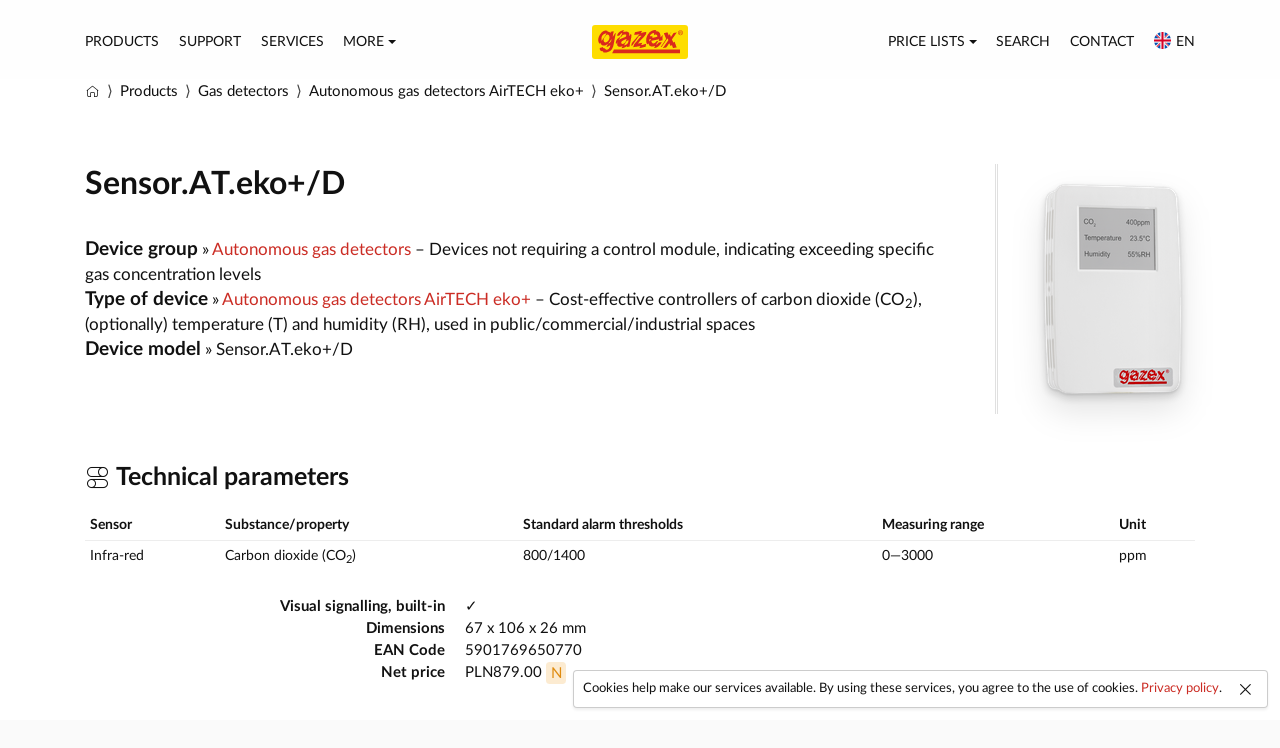

--- FILE ---
content_type: text/html; charset=utf-8
request_url: https://www.gazex.com/en/products/model/airtech-eko-plus-d-dodatkowy-sensor/
body_size: 3740
content:









<!doctype html>
<html lang="en">
<head>
    <meta charset="utf-8">
    <title>Sensor.AT.eko+/D,  – Autonomous gas detectors AirTECH eko+ – GAZEX</title>
    <meta name="description" content="Sensor.AT.eko+/D,  – Cost-effective controllers of carbon dioxide (CO2), (optionally) temperature (T) and humidity (RH), used in public/commercial/industrial spaces">
    <meta name="keywords" content="Sensor.AT.eko+/D, Autonomous gas detectors AirTECH eko+, Gas detectors, ">
    <meta name="viewport" content="width=device-width, initial-scale=1">
    <meta name="application-name" content="GAZEX">
    <meta name="theme-color" content="#fff">
    <meta name="apple-mobile-web-app-title" content="GAZEX">
    <meta name="msapplication-config" content="/static/gazex/images/favicon/mstile-config.xml">
    <link rel="canonical" href="https://www.gazex.com/en/products/model/airtech-eko-plus-d-dodatkowy-sensor/">
    
    <link rel="alternate" hreflang="pl" href="https://www.gazex.com/pl/produkty/model/airtech-eko-plus-d-dodatkowy-sensor/">
    
    <link rel="alternate" hreflang="en" href="https://www.gazex.com/en/products/model/airtech-eko-plus-d-dodatkowy-sensor/">
    
    <link rel="stylesheet" href="/static/gazex/css/gazex.1768488211.css">
    <link rel="apple-touch-icon" sizes="180x180" href="/static/gazex/images/favicon/apple-touch-icon-180x180.png">
    <link rel="manifest" href="/static/gazex/images/favicon/favicon-manifest.json">
    <link rel="icon" type="image/png" href="/static/gazex/images/favicon/favicon-192x192.png" sizes="192x192">
    <link rel="shortcut icon" href="/static/gazex/images/favicon/favicon.ico">
    <script src="/static/gazex/js/gazex.1768488211.js"></script>
    
    
    <meta property="og:url" content="https://www.gazex.com/en/products/model/airtech-eko-plus-d-dodatkowy-sensor/">
    <meta property="og:type" content="website">
    <meta property="og:title" content="Sensor.AT.eko+/D,  – Autonomous gas detectors AirTECH eko+">
    <meta property="og:description" content="Cost-effective controllers of carbon dioxide (CO2), (optionally) temperature (T) and humidity (RH), used in public/commercial/industrial spaces">
    <meta property="og:image" content="https://www.gazex.com/cache/thumbs/67/52/67522ee81859626abd501d1ee6c927d6.png">
    <meta property="og:image:width" content="600">
    <meta property="og:image:height" content="600">
    

</head>

<script async src="https://www.googletagmanager.com/gtag/js?id=G-LFCP8C7YTD"></script>
<script>
    window.dataLayer = window.dataLayer || [];
    function gtag(){dataLayer.push(arguments);}
    gtag('js', new Date());
    gtag('config', 'G-LFCP8C7YTD');
</script>

<body id="top">
    
    
    <nav class="navbar navbar-default navbar-static-top">
        <div class="container container-main">
            <div class="navbar-header">
                <div class="navbar-brand-container">
                    <a class="navbar-brand" href="/en/"><img src="/static/gazex/images/gazex.svg" width="96" height="34" alt="GAZEX"></a>
                </div>
                <div class="navbar-toggle collapsed" data-toggle="collapse" data-target="#navbar-collapse">
                    <i class="zwicon-hamburger-menu"></i>
                </div>
            </div>
            <div class="collapse navbar-collapse" id="navbar-collapse">
                <ul class="nav navbar-nav">
                    <li><a href="/en/products/">Products</a></li>
                    <li><a href="/en/service/">Support</a></li>
                    <li><a href="/en/services/">Services</a></li>
                    <li class="dropdown">
                        <a href="#" class="link" data-toggle="dropdown">More<span class="caret"></span></a>
                        <ul class="dropdown-menu">
                            <li><a href="/en/about/">About GAZEX</a></li>
                            <li><a href="/en/laboratory/">Calibration Laboratory</a></li>
                            <li class="divider"></li>
                            <li class="dropdown-header">Know-how</li>
                            <li><a href="/en/know-how/design/">Design</a></li>
                            
                            <li class="divider"></li>
                            <li class="dropdown-header">Events</li>
                            
                            <li><a href="/en/events/tradeshows-conferences-seminars/">Webinars, conferences, trade shows</a></li>
                            <li class="divider"></li>
                            <li class="dropdown-header">Download</li>
                            <li><a href="/en/documents/">Documents</a></li>
                            <li><a href="/en/software/">Software</a></li>
                            
                        </ul>
                    </li>
                </ul>
                <ul class="nav navbar-nav navbar-right">
                    <li class="dropdown">
                        <a href="#" class="link" data-toggle="dropdown">Price lists<span class="caret"></span></a>
                        <ul class="dropdown-menu">
                            <li><a href="/en/pricelists/devices/">Devices</a></li>
                            <li><a href="/en/pricelists/sensor-modules/">Sensor modules</a></li>
                            <li><a href="/en/pricelists/services/">Services</a></li>
                            <li class="divider"></li>
                            <li><a href="/en/pricelists/">All price lists &raquo; <kbd>html</kbd> <kbd>pdf</kbd> <kbd>csv</kbd></a></li>
                        </ul>
                    </li>
                    <li><a href="/en/search/">Search</a></li>
                    <li><a href="/en/contact/">Contact</a></li>
                    <li class="dropdown">
                        <a href="#" class="link" data-toggle="dropdown"><img class="img-label flag" src="/static/gazex/images/flags/en.svg" height="17" alt="">en</a>
                        <ul class="dropdown-menu dropdown-menu-right">
                            
                            <li>
                                <a href="#" onclick="document.language.language.value='pl'; document.language.submit();" class="">
                                    <img class="img-label flag" src="/static/gazex/images/flags/pl.svg" height="16" alt=""> Polski
                                </a>
                            </li>
                            
                            <li>
                                <a href="#" onclick="document.language.language.value='en'; document.language.submit();" class="active">
                                    <img class="img-label flag" src="/static/gazex/images/flags/en.svg" height="16" alt=""> English
                                </a>
                            </li>
                            
                        </ul>
                    </li>
                </ul>
            </div>
        </div>
    </nav>
    
    <div class="breadcrumb-container">
        <div class="container">
            
    
    <ol itemscope itemtype="https://schema.org/BreadcrumbList" class="breadcrumb">
        <li><a href="/en/" class="link"><i class="zwicon-home" title="Home page"></i></a></li>
        <li itemprop="itemListElement" itemscope itemtype="https://schema.org/ListItem"><a itemtype="https://schema.org/Thing" itemprop="item" href="/en/products/" class="link"><span itemprop="name">Products</span></a><meta itemprop="position" content="1" /></li>
        <li itemprop="itemListElement" itemscope itemtype="https://schema.org/ListItem"><a itemtype="https://schema.org/Thing" itemprop="item" href="/en/products/detektory-gazow/" class="link"><span itemprop="name">Gas detectors</span></a><meta itemprop="position" content="2" /></li>
        <li itemprop="itemListElement" itemscope itemtype="https://schema.org/ListItem"><a itemtype="https://schema.org/Thing" itemprop="item" href="/en/products/type/airtech-eko-plus/" class="link"><span itemprop="name">Autonomous gas detectors AirTECH eko+</span></a><meta itemprop="position" content="3" /></li>
        <li itemprop="itemListElement" itemscope itemtype="https://schema.org/ListItem"><a itemtype="https://schema.org/Thing" itemprop="item" href="/en/products/model/airtech-eko-plus-d-dodatkowy-sensor/" class="link"><span itemprop="name">Sensor.AT.eko+/D</span></a><meta itemprop="position" content="4" /></li>
    </ol>

        </div>
    </div>
    <div class="content">
        
        
<div class="container">
    <div class="row">
        <div class="col-sm-12">
            
            
            
            <a href="/cache/thumbs/24/b1/24b18c32d91ef7e80e9dac9f0fd5ea1e.png" class="imagelightbox imagelightbox-border imagelightbox-pull-right" rel="imagelightbox">
                <img class="center-block shadowed" src="/cache/thumbs/ef/58/ef586519755fe074e0c3e73a30183155.png" srcset="/cache/thumbs/20/bf/20bf3eabb44ea72afd0afef84ccfdf23.png 2x" height="210" alt="Sensor.AT.eko+/D">
            </a>
            
            
            
            <div class="page-header page-header-borderless page-header-marginless">
                <h1>
                    


Sensor.AT.eko+/D











                    <div>
                        
                        
                        
                        
                        
                        
                        
                    </div>
                </h1>
            </div>

            
            
            <span class="h4">Device group</span> &raquo; <a class="link" href="/en/products/detektory-gazow/#progowe-autonomiczne-detektory-gazow">Autonomous gas detectors</a> &ndash; Devices not requiring a control module, indicating exceeding specific gas concentration levels<br>
            
            <span class="h4">Type of device</span> &raquo; <a href="/en/products/type/airtech-eko-plus/">Autonomous gas detectors AirTECH eko+</a> &ndash; Cost-effective controllers of carbon dioxide (CO<sub>2</sub>), (optionally) temperature (T) and humidity (RH), used in public/commercial/industrial spaces<br>
            <span class="h4">Device model</span> &raquo; Sensor.AT.eko+/D<br>
            
            
            <div class="clearfix"></div>

            <h2><i class="zwicon-toggle-switch"></i> Technical parameters</h2>
            <dl class="dl-horizontal">
                




<div id="model" class="table-responsive table-models">
    <table class="table table-condensed">
        <thead>
            <tr>
                
                <th>Sensor</th>
                <th>Substance/property</th>
                <th>Standard alarm thresholds</th>
                <th>Measuring range</th>
                <th>Unit</th>
            </tr>
        </thead>
        <tbody>
        
        
        <tr>
            <td class="">
                Infra-red
            </td>
            <td class="">
                
                Carbon dioxide (CO<sub>2</sub>)<br>
                
            </td>
            <td class="">800/1400<br></td>
            <td class="">0&mdash;3000<br></td>
            <td class="">ppm<br></td>
        </tr>
        
        </tbody>
    </table>
</div>







<dt>Visual signalling, built-in</dt>
<dd>✓</dd>





                
                
                
                
                
                
                
                
                <dt>Dimensions</dt>
                <dd>67 x 106 x 26 mm</dd>
                
                <dt>EAN Code</dt>
                <dd>5901769650770</dd>
                
                
                
                <dt>Net price</dt>
                <dd><span class="text-nowrap">PLN879.00</span> <span class="tag tag-warning cursor-help" title="Commodity group N – non-standard, i.e. delivery date specified in the offer" data-toggle="tooltip">N</span></dd>
                
                
            </dl>
        </div>
    </div>

    
    <div class="row row-break">
        <div class="col-sm-12">
            <div class="section">
                <h2><i class="zwicon-book"></i> Documentation</h2>
            </div>
            <div class="table-responsive">
                <table class="table table-striped">
                    
                    
                    <thead>
                        <tr>
                            <th>Series</th>
                            
                            <th>Technical data</th>
                            <th>User Manual</th>
                            <th>Declaration of conformity</th>
                            
                        </tr>
                    </thead>
                    <tbody>
                    
                    
                        <tr>
                            <td><span class="text-uppercase">W3</span></td>
                            
                            <td><a class="badge badge-primary" href="/media/pdfs/docs/airtech-eko/w3-17/dt_ATeko_plus_3aW2_2311.pdf" target="_blank">Download file</a></td>
                            <td>&mdash;</td>
                            <td>
                                
                                    <a class="badge badge-primary" href="/media/pdfs/docs/airtech-eko/w3-17/DZp_nr378v230417__AT_eko_plus_vW3.pdf" target="_blank">Download file</a>
                                
                            </td>
                            
                        </tr>
                    
                    
                    
                    
                    <thead>
                        <tr>
                            <th colspan="5"><a class="collapsed simple-link" data-toggle="collapse" href="#series">Archived series<i class="zwicon-chevron-down zwicon-collapsible"></i></a></th>
                        </tr>
                    </thead>
                    <tbody id="series" class="collapse">
                    
                        <tr>
                            <td><span class="text-uppercase">W2</span></td>
                            
                            <td><a class="badge badge-primary" href="/media/pdfs/docs/airtech-eko/w2/dt_ATeko_plus_3W2_2107.pdf" target="_blank">Download file</a></td>
                            <td>&mdash;</td>
                            <td>
                                
                                    <a class="badge badge-primary" href="/media/pdfs/docs/airtech-eko/w2/DZp_nr353v211118__AT_eko_plus_vW2.pdf" target="_blank">Download file</a>
                                
                            </td>
                            
                        </tr>
                    
                    </tbody>
                    
                    
                </table>
            </div>
        </div>
    </div>
    

    

    
</div>

    </div>
    
    <div class="footer">
        <div class="container">
            <div class="row">
                <div class="col-xs-4">
                    <ul class="list-unstyled">
                        <li class="header"><i class="zwicon-grid"></i> Products</li>
                        <li><a href="/en/products/detektory-gazow/">Gas detectors</a></li>
                        <li><a href="/en/products/moduly-sterujace/">Control units</a></li>
                        <li><a href="/en/products/zawory-odcinajace/">Shut-off valves</a></li>
                        <li><a href="/en/products/sygnalizatory/">Signalers</a></li>
                        <li><a href="/en/products/zasilacze/">Power supplies</a></li>
                        <li><a href="/en/products/akcesoria/">Accessories</a></li>
                        <li><a href="/en/products/system/asbig/">Active Gas Installation Safety System&reg;</a></li>
                        <li><a href="/en/products/system/dsdg/">Digital Gas Detection System</a></li>
                        <li><a href="/en/products/system/csdg/">Digital Gas Detection System</a></li>
                    </ul>
                </div>
                <div class="col-xs-4">
                    <ul class="list-unstyled">
                        <li class="header"><i class="zwicon-book"></i> Support</li>
                        <li><a href="/en/service/">Support</a></li>
                        <li><a href="/en/know-how/design/">Design</a></li>
                        
                        <li><a href="/en/documents/">Documents</a></li>
                        <li><a href="/en/software/">Software</a></li>
                        <li><a href="/en/products/archived/">Archived products</a></li>
                    </ul>
                </div>
                <div class="col-xs-4">
                    <ul class="list-unstyled">
                        <li class="header"><i class="zwicon-store"></i> Company</li>
                        <li><a href="/en/about/">About</a></li>
                        <li><a href="/en/contact/">Contact</a></li>
                        <li><a href="/en/laboratory/">Laboratory</a></li>
                        <li><a href="/en/events/">Events</a></li>
                        
                    </ul>
                </div>
            </div>
            <div class="row">
                <div class="col-xs-12">
                    <div class="copyright">
                        Copyright &copy; 2026 GAZEX. All rights reserved.
                        <ul class="list-unstyled">
                            <li><a href="/en/privacy-policy/">Privacy policy</a></li>
                            <li><a href="/en/legal/">Legal disclaimer</a></li>
                            <li><a href="/en/report/">Report comments, errors, observations</a></li>
                        </ul>
                    </div>
                </div>
            </div>
        </div>
    </div>
    
    <form name="language" action="/en/i18n/setlang/" method="post" style="margin: 0;">
        <input name="next" type="hidden" value="">
        <input name="language" type="hidden">
    </form>
    <script type="text/javascript">
        var language_code = "en";
        var privacy_policy_link = "/en/privacy-policy/";
    </script>
</body>
</html>
